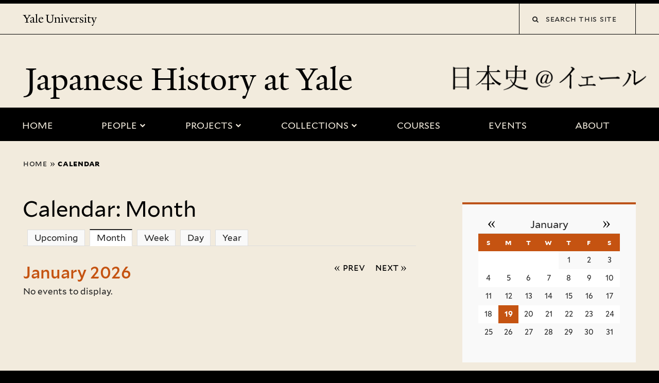

--- FILE ---
content_type: text/html; charset=utf-8
request_url: https://japanesehistory.yale.edu/ja/calendar/month
body_size: 7983
content:
<!DOCTYPE html>
<!--[if lte IE 8]>     <html lang="en" dir="ltr" class="ie8"> <![endif]-->
<!--[if gt IE 8]><!--> <html lang="en" dir="ltr" prefix="content: http://purl.org/rss/1.0/modules/content/ dc: http://purl.org/dc/terms/ foaf: http://xmlns.com/foaf/0.1/ og: http://ogp.me/ns# rdfs: http://www.w3.org/2000/01/rdf-schema# sioc: http://rdfs.org/sioc/ns# sioct: http://rdfs.org/sioc/types# skos: http://www.w3.org/2004/02/skos/core# xsd: http://www.w3.org/2001/XMLSchema#"> <!--<![endif]-->
<head>
<meta http-equiv="X-UA-Compatible" content="IE=edge">
  <!--

  GGGGGGGGGGGG      GGGGGGGGGGG               fGGGGGG
    ;GGGGG.             GGGi                     GGGG
      CGGGG:           GGG                       GGGG
       lGGGGt         GGL                        GGGG
        .GGGGC       GG:                         GGGG
          GGGGG    .GG.        ;CGGGGGGL         GGGG          .LGGGGGGGL
           GGGGG  iGG        GGG:   ,GGGG        GGGG        tGGf     ;GGGC
            LGGGGfGG        GGGG     CGGG;       GGGG       GGGL       GGGGt
             lGGGGL                  CGGG;       GGGG      CGGGCCCCCCCCCCCCC
              GGGG                   GGGG,       GGGG      GGGG
              GGGG             tCGG; CGGG,       GGGG      GGGG
              GGGG          GGGG     CGGG.       GGGG      GGGGL
              GGGG         GGGGC     CGGG.       GGGG      :GGGGC          :
             ,GGGGG.       GGGGG:  .LGGGGG,.tG   GGGG        GGGGGGt,..,fGC
        ,GGGGGGGGGGGGGGf    iGGGGGG   CGGGGC  GGGGGGGGGG       LGGGGGGGC

  -->
  <meta http-equiv="Content-Type" content="text/html; charset=utf-8" />
<meta name="Generator" content="Drupal 7 (http://drupal.org)" />
<link rel="shortcut icon" href="https://japanesehistory.yale.edu/sites/all/themes/yalenew_base/images/favicon.ico" type="image/vnd.microsoft.icon" />
<meta name="viewport" content="width=device-width, initial-scale=1, maximum-scale=10, minimum-scale=1, user-scalable=yes" />
  <title>Calendar: Month
 | Japanese History at Yale</title>
  <!--[if IEMobile]><meta http-equiv="cleartype" content="on" /><![endif]-->

    <link rel="shortcut icon" sizes="16x16 24x24 32x32 48x48 64x64" href="https://japanesehistory.yale.edu/sites/all/themes/yalenew_base/images/favicon.ico" type="image/vnd.microsoft.icon">
    <link rel="icon" sizes="228x228" href="/sites/all/themes/yalenew_base/images/touch-icon-228.png">
  <link rel="apple-touch-icon-precomposed" sizes="228x228" href="/sites/all/themes/yalenew_base/images/touch-icon-228.png">

  <link type="text/css" rel="stylesheet" href="https://japanesehistory.yale.edu/sites/default/files/css/css_xE-rWrJf-fncB6ztZfd2huxqgxu4WO-qwma6Xer30m4.css" media="all" />
<link type="text/css" rel="stylesheet" href="https://japanesehistory.yale.edu/sites/default/files/css/css_Pom4wGAzS3jaM9pQc-jho03hH8io-PfDtvNGOLlhxME.css" media="all" />
<link type="text/css" rel="stylesheet" href="https://japanesehistory.yale.edu/sites/default/files/css/css_bjugxcwqwinuyanYSftB8IxVnVwWgOpzMNVOViubrv4.css" media="all" />
<link type="text/css" rel="stylesheet" href="//maxcdn.bootstrapcdn.com/font-awesome/4.7.0/css/font-awesome.min.css" media="all" />
<link type="text/css" rel="stylesheet" href="https://japanesehistory.yale.edu/sites/default/files/css/css_YUOXckIghFtAO-AfephXMeguUz51_waxU5UTNfYUR_A.css" media="all" />
<link type="text/css" rel="stylesheet" href="https://fonts.googleapis.com/css?family=M+PLUS+1p:300,700,regular|M+PLUS+Rounded+1c:300,700,regular|Noto+Sans+JP:300,700,regular|Noto+Serif+JP:300,700,regular&amp;subset=japanese" media="all" />
<link type="text/css" rel="stylesheet" href="https://japanesehistory.yale.edu/sites/default/files/css/css_HAp-ZGwo7rKNaF-ygebPHB28NhYyZvaFmDlr9O1laiY.css" media="all" />
<link type="text/css" rel="stylesheet" href="https://japanesehistory.yale.edu/sites/default/files/css_injector/css_injector_3.css?t62xq2" media="all" />
<link type="text/css" rel="stylesheet" href="https://japanesehistory.yale.edu/sites/default/files/css_injector/css_injector_4.css?t62xq2" media="all" />
<link type="text/css" rel="stylesheet" href="https://japanesehistory.yale.edu/sites/default/files/css/css_exGrMswQnFKVasT3LkFTSwYeuvi40c9s3cOTnM1Vc-w.css" media="all" />

<!--[if (lt IE 9)&(!IEMobile)]>
<link type="text/css" rel="stylesheet" href="https://japanesehistory.yale.edu/sites/default/files/css/css_nBvgsRGFO8eRuGybs3zqi1R0F_76QazEf5KpSL9kQhA.css" media="all" />
<![endif]-->

<!--[if gte IE 9]><!-->
<link type="text/css" rel="stylesheet" href="https://japanesehistory.yale.edu/sites/default/files/css/css_059BxwQdO3W6gC_prw0ohrQj1fWv8MiFJkqt4YP0qJk.css" media="all" />
<!--<![endif]-->
  <script type="text/javascript" src="https://japanesehistory.yale.edu/sites/all/libraries/respondjs/respond.min.js?t62xq2"></script>
<script type="text/javascript">
<!--//--><![CDATA[//><!--
document.cookie = 'adaptive_image=' + Math.max(screen.width, screen.height) + '; path=/';
//--><!]]>
</script>
<script type="text/javascript" src="//ajax.googleapis.com/ajax/libs/jquery/1.8.3/jquery.min.js"></script>
<script type="text/javascript">
<!--//--><![CDATA[//><!--
window.jQuery || document.write("<script src='/sites/all/modules/contrib/jquery_update/replace/jquery/1.8/jquery.min.js'>\x3C/script>")
//--><!]]>
</script>
<script type="text/javascript" src="https://japanesehistory.yale.edu/sites/default/files/js/js_Hfha9RCTNm8mqMDLXriIsKGMaghzs4ZaqJPLj2esi7s.js"></script>
<script type="text/javascript" src="https://japanesehistory.yale.edu/sites/default/files/js/js_zDrhTCYsC_8pVOJuGALtlm88oNEaqvyfjVoe0JtAAwI.js"></script>
<script type="text/javascript" src="https://japanesehistory.yale.edu/sites/default/files/js/js_RB-OKJZK-OStVxWR8ovcFNzPr3Yz9P4CfGWxdfN6weY.js"></script>
<script type="text/javascript" src="https://japanesehistory.yale.edu/sites/default/files/js/js_UNPtX_ZGxcpSkJyp8ls50mHCG5a_tcqRFqN4KjkfLso.js"></script>
<script type="text/javascript" src="https://japanesehistory.yale.edu/sites/default/files/js_injector/js_injector_1.js?t62xq2"></script>
<script type="text/javascript">
<!--//--><![CDATA[//><!--
jQuery.extend(Drupal.settings, {"basePath":"\/","pathPrefix":"ja\/","setHasJsCookie":0,"ajaxPageState":{"theme":"yalenew_wide","theme_token":"xEeH49xILPde9v9kE2DZE0anthIyk8tm4CiRzppkYiQ","jquery_version":"1.8","js":{"0":1,"sites\/all\/themes\/yalenew_base\/js\/jcaption.min.js":1,"sites\/all\/libraries\/respondjs\/respond.min.js":1,"1":1,"\/\/ajax.googleapis.com\/ajax\/libs\/jquery\/1.8.3\/jquery.min.js":1,"2":1,"misc\/jquery-extend-3.4.0.js":1,"misc\/jquery-html-prefilter-3.5.0-backport.js":1,"misc\/jquery.once.js":1,"misc\/drupal.js":1,"sites\/all\/modules\/contrib\/jquery_update\/replace\/ui\/external\/jquery.cookie.js":1,"sites\/all\/modules\/contrib\/jquery_update\/replace\/jquery.form\/4\/jquery.form.min.js":1,"misc\/form-single-submit.js":1,"misc\/ajax.js":1,"sites\/all\/modules\/contrib\/jquery_update\/js\/jquery_update.js":1,"sites\/all\/libraries\/superfish\/sfsmallscreen.js":1,"sites\/all\/libraries\/colorbox\/jquery.colorbox-min.js":1,"sites\/all\/modules\/contrib\/colorbox\/js\/colorbox.js":1,"sites\/all\/modules\/contrib\/jscrollpane\/js\/jquery.jscrollpane.min.js":1,"sites\/all\/modules\/contrib\/jscrollpane\/js\/jquery.mousewheel.js":1,"sites\/all\/modules\/contrib\/jscrollpane\/js\/script.js":1,"sites\/all\/modules\/contrib\/custom_search\/js\/custom_search.js":1,"sites\/all\/libraries\/accessible_flyout_menu\/js\/accessible-flyout-menu.drupal.js":1,"sites\/all\/modules\/contrib\/views\/js\/base.js":1,"misc\/progress.js":1,"sites\/all\/modules\/contrib\/views\/js\/ajax_view.js":1,"sites\/all\/themes\/omega\/omega\/js\/jquery.formalize.js":1,"sites\/all\/themes\/omega\/omega\/js\/omega-mediaqueries.js":1,"sites\/all\/themes\/yalenew_base\/js\/modernizr.min.js":1,"sites\/all\/themes\/yalenew_base\/js\/jquery.fitted.js":1,"sites\/all\/themes\/yalenew_base\/js\/appendAround.min.js":1,"sites\/all\/themes\/yalenew_base\/js\/scripts.js":1,"sites\/default\/files\/js_injector\/js_injector_1.js":1},"css":{"modules\/system\/system.base.css":1,"modules\/system\/system.menus.css":1,"modules\/system\/system.messages.css":1,"modules\/system\/system.theme.css":1,"sites\/all\/modules\/contrib\/adaptive_image\/css\/adaptive-image.css":1,"sites\/all\/modules\/contrib\/calendar\/css\/calendar_multiday.css":1,"modules\/comment\/comment.css":1,"modules\/field\/theme\/field.css":1,"modules\/node\/node.css":1,"modules\/search\/search.css":1,"modules\/user\/user.css":1,"sites\/all\/modules\/contrib\/views\/css\/views.css":1,"sites\/all\/modules\/contrib\/ckeditor\/css\/ckeditor.css":1,"sites\/all\/libraries\/colorbox\/example4\/colorbox.css":1,"sites\/all\/modules\/contrib\/ctools\/css\/ctools.css":1,"sites\/all\/modules\/contrib\/jscrollpane\/css\/jquery.jscrollpane.css":1,"sites\/all\/modules\/contrib\/typogrify\/typogrify.css":1,"sites\/all\/modules\/contrib\/custom_search\/custom_search.css":1,"sites\/all\/libraries\/accessible_flyout_menu\/css\/accessible-flyout-menu.css":1,"sites\/all\/modules\/contrib\/date\/date_views\/css\/date_views.css":1,"sites\/all\/modules\/features\/yale_calendar\/css\/yale-calendar.css":1,"\/\/maxcdn.bootstrapcdn.com\/font-awesome\/4.7.0\/css\/font-awesome.min.css":1,"sites\/all\/themes\/omega\/omega\/css\/formalize.css":1,"sites\/default\/files\/fontyourface\/font.css":1,"https:\/\/fonts.googleapis.com\/css?family=M+PLUS+1p:300,700,regular|M+PLUS+Rounded+1c:300,700,regular|Noto+Sans+JP:300,700,regular|Noto+Serif+JP:300,700,regular\u0026subset=japanese":1,"public:\/\/fontyourface\/local_fonts\/Mallory_Book-normal-normal\/stylesheet.css":1,"public:\/\/fontyourface\/local_fonts\/Mallory_Medium-normal-normal\/stylesheet.css":1,"sites\/all\/themes\/yalenew_base\/css\/globalnew.css":1,"public:\/\/css_injector\/css_injector_1.css":1,"public:\/\/css_injector\/css_injector_3.css":1,"public:\/\/css_injector\/css_injector_4.css":1,"public:\/\/css_injector\/css_injector_9.css":1,"public:\/\/css_injector\/css_injector_11.css":1,"ie::wide::sites\/all\/themes\/yalenew_base\/css\/grid\/yalenew_default\/wide\/yalenew-default-wide-12.css":1,"sites\/all\/themes\/yalenew_base\/css\/grid\/yalenew_default\/fluid\/yalenew-default-fluid-12.css":1,"sites\/all\/themes\/yalenew_base\/css\/grid\/yalenew_default\/narrow\/yalenew-default-narrow-12.css":1,"sites\/all\/themes\/yalenew_base\/css\/grid\/yalenew_default\/wide\/yalenew-default-wide-12.css":1}},"colorbox":{"opacity":"0.85","current":"{current} of {total}","previous":"\u00ab Prev","next":"Next \u00bb","close":"Close","maxWidth":"98%","maxHeight":"98%","fixed":true,"mobiledetect":true,"mobiledevicewidth":"480px","specificPagesDefaultValue":"admin*\nimagebrowser*\nimg_assist*\nimce*\nnode\/add\/*\nnode\/*\/edit\nprint\/*\nprintpdf\/*\nsystem\/ajax\nsystem\/ajax\/*"},"jScrollPane":{"class":".scroll-pane"},"custom_search":{"form_target":"_self","solr":0},"better_exposed_filters":{"views":{"calendar_list":{"displays":{"page_1":{"filters":[]},"block_1":{"filters":[]},"block_4":{"filters":[]}}}}},"views":{"ajax_path":"\/ja\/views\/ajax","ajaxViews":{"views_dom_id:b838cd4461381ac21992a2fbaa66faf6":{"view_name":"calendar_list","view_display_id":"block_1","view_args":"2026-01","view_path":"calendar\/month","view_base_path":"calendar\/month","view_dom_id":"b838cd4461381ac21992a2fbaa66faf6","pager_element":0}}},"urlIsAjaxTrusted":{"\/ja\/views\/ajax":true,"\/ja\/calendar\/month":true},"accessible_flyout_menu":{"accessible_flyout_menu_breakpoint":768},"omega":{"layouts":{"primary":"wide","order":["fluid","narrow","wide"],"queries":{"fluid":"all and (max-width: 739px)","narrow":"all and (min-width: 740px) and (max-width: 1024px)","wide":"all and (min-width: 1025px)"}}}});
//--><!]]>
</script>

</head>
<body class="html not-front not-logged-in page-calendar page-calendar-month yalenew-wide i18n-en context-calendar one-sidebar sidebar-second nav-carbon block-orange nav-serif block-font-serif block-background">
  <aside role='complementary' id="skip-link" aria-label="Skip to main content">
    <a href="#main-content" class="element-invisible element-focusable">Skip to main content</a>
  </aside>
  <div class="region region-page-top" id="region-page-top">
  <div class="region-inner region-page-top-inner">
      </div>
</div>
  <div class="page clearfix" id="page">
      <header id="section-header" class="section section-header" role="banner">
  <div id="zone-topper-wrapper" class="zone-wrapper zone-topper-wrapper clearfix">  <div id="zone-topper" class="zone zone-topper clearfix container-12">
    <div  class="grid-3 region region-topper-first" id="region-topper-first">
  <div class="region-inner region-topper-first-inner">
      <div class="topper-logo"><a href="http://www.yale.edu" class="y-icons y-yale y-univ"><span class="element-invisible">Yale University</span></a>
      </div>

	 <div id="moved-main-nav-wrapper">
                <button aria-expanded="false" id="nav-ready" class="nav-ready"><span class="element-invisible">Open Main Navigation</span></button>
                <div id="moved-main-nav" class="moved-main-nav" data-set="append-main-nav"></div>
                <button aria-expanded="true" id="nav-close" class="nav-close nav-hidden"><span class="element-invisible">Close Main Navigation</span></button>
        </div>

  </div>
</div>
<div class="grid-9 region region-topper-second" id="region-topper-second">
  <div class="region-inner region-topper-second-inner">
    <div class="block block-search block-form block-search-form odd block-without-title" id="block-search-form">
  <div class="block-inner clearfix">
            
    <div class="content clearfix">
      <form class="search-form" role="search" aria-label="Site Search" action="/ja/calendar/month" method="post" id="search-block-form" accept-charset="UTF-8"><div><div class="container-inline">
  <div class="form-item form-type-textfield form-item-search-block-form">
  <label for="edit-search-block-form--2"><i class="fa fa-search"></i> </label>
 <input title="Enter the terms you wish to search for." class="custom-search-box form-text" placeholder="Search this site" type="text" id="edit-search-block-form--2" name="search_block_form" value="" size="15" maxlength="128" />
</div>
<div class="form-actions form-wrapper" id="edit-actions"><input style="display:none;" type="submit" id="edit-submit" name="op" value="" class="form-submit" /></div><input type="hidden" name="form_build_id" value="form-L9mp0f5IeAVcEc-UChiKtI6qqMxi0lu1ppr2JBqy9Zo" />
<input type="hidden" name="form_id" value="search_block_form" />
</div>
</div></form>    </div>
  </div>
</div>
  </div>
</div>
  </div>
</div><div id="zone-branding-wrapper" class="zone-wrapper zone-branding-wrapper clearfix">  <div id="zone-branding" class="zone zone-branding clearfix container-12">
    <div class="grid-10 region region-branding" id="region-branding">
  <div class="region-inner region-branding-inner">
        <div class="branding-data clearfix">
                                                  <h2 class="site-name"><a href="/ja" title="Home">Japanese History at Yale
</a></h2>
                                  </div>
        <div class="block block-block block-2 block-block-2 odd block-without-title" id="block-block-2">
  <div class="block-inner clearfix">
            
    <div class="content clearfix">
      <div class="branding-image-container"> </div>
    </div>
  </div>
</div>
  </div>
</div>
  </div>
</div></header>
  
      <main  id="section-content" class="section section-content" role="main">
  <div id="section-content-inner">
    

<div id="zone-menu-wrapper" class="zone-wrapper zone-menu-wrapper clearfix yale-wide-menu">  <div id="zone-menu" class="zone zone-menu clearfix container-12">

<div id="original-main-nav-wrapper">
  <div id="original-main-nav" data-set="append-main-nav">
    <div id="main-nav">

    <div class="grid-12 region region-menu" id="region-menu">
  <div class="region-inner region-menu-inner">
    <nav id="main-menu-navigation" role="navigation" aria-label="Main Menu" class="navigation">
                  <div class="block block-accessible-flyout-menu block-1 block-accessible-flyout-menu-1 odd block-without-title" id="block-accessible-flyout-menu-1">
  <div class="block-inner clearfix">
            
    <div class="content clearfix">
      <div id="accessible-flyout-menu-1" class="accessible-flyout-menu accessible-flyout-menu-main-menu"><ul  class="menu"><li class="menu-item menu--item  first flyout-menu-no-children"><a href="/ja" class="menu-item-link">Home</a></li><li class="menu-item menu--item  middle has-submenu"><a href="/ja/directory" class="menu-item-link">People</a><ul class="menu-item--sub submenu"><li class="first submenu-item flyout-menu-no-children"><a href="/ja/directory/faculty" class="submenu-item-link">Core Faculty</a></li><li class="middle submenu-item flyout-menu-no-children"><a href="/ja/directory/visiting-faculty" class="submenu-item-link">Visiting Faculty</a></li><li class="middle submenu-item flyout-menu-no-children"><a href="/ja/directory/librarians" class="submenu-item-link">Librarian</a></li><li class="middle submenu-item flyout-menu-no-children"><a href="/ja/directory/research-associates" class="submenu-item-link">Research Associate</a></li><li class="middle submenu-item flyout-menu-no-children"><a href="/ja/directory/graduate-students" class="submenu-item-link">Graduate Students</a></li><li class="middle submenu-item flyout-menu-no-children"><a href="/ja/node/297" class="submenu-item-link">PhD Alums</a></li><li class="middle submenu-item flyout-menu-no-children"><a href="/ja/directory/graduate-alumni" class="submenu-item-link">Graduate Alums</a></li><li class="last submenu-item flyout-menu-no-children"><a href="/ja/directory/postdoc-alumni" class="submenu-item-link">Postdoc Alums</a></li></ul></li><li class="menu-item menu--item  middle has-submenu"><a href="/ja/node/53" class="menu-item-link">Projects</a><ul class="menu-item--sub submenu"><li class="first submenu-item flyout-menu-no-children"><a href="/ja/projects/kyoto-komonjo-scrolls" class="submenu-item-link">The Kyōto Komonjo Scrolls</a></li><li class="middle submenu-item flyout-menu-no-children"><a href="https://dtl.macmillan.yale.edu/" class="submenu-item-link">Digital Tokugawa Lab</a></li><li class="middle submenu-item flyout-menu-no-children"><a href="/ja/node/286" class="submenu-item-link">Student Projects</a></li><li class="last submenu-item flyout-menu-no-children"><a href="https://campuspress.yale.edu/japanese/history/" class="submenu-item-link">History of Japanese Language @ Yale </a></li></ul></li><li class="menu-item menu--item  middle has-submenu"><a href="/ja/node/39" class="menu-item-link">Collections</a><ul class="menu-item--sub submenu"><li class="first submenu-item flyout-menu-no-children"><a href="/ja/node/269" class="submenu-item-link">Exhibits</a></li><li class="middle submenu-item flyout-menu-no-children"><a href="/ja/node/271" class="submenu-item-link">Scholarship on the Collection</a></li><li class="last submenu-item flyout-menu-no-children"><a href="/ja/collections/xu-hui-cun-ri-ben-nocun-tosonoyan-jiu-zhe-tatino90nian" class="submenu-item-link">Suye Mura</a></li></ul></li><li class="menu-item menu--item  middle flyout-menu-no-children"><a href="/ja/courses" class="menu-item-link">Courses</a></li><li class="menu-item menu--item active-trail middle flyout-menu-no-children"><a href="/ja/calendar" class="menu-item-link">Events</a></li><li class="menu-item menu--item  last flyout-menu-no-children"><a href="/ja/about" class="menu-item-link">About</a></li></ul></div>    </div>
  </div>
</div>
    </nav>
  </div>
</div>

    </div>
  </div>
</div>

  </div>
</div>
<div id="zone-content-wrapper" class="zone-wrapper zone-content-wrapper clearfix">  <div id="zone-content" class="zone zone-content clearfix container-12">
          <div id="breadcrumb" class="grid-12"><h2 class="element-invisible">You are here</h2><div class="breadcrumb"><span class="inline odd first"><a href="/ja/ja">Home</a></span> <span class="delimiter">»</span> <span class="inline even last">Calendar</span></div></div>
    
    <div id="moved-sidenav-wrapper" class="moved-sidenav-wrapper grid-12">
       <div id="moved-sidenav" class="moved-sidenav" data-set="append-sidenav"></div>
    </div>

        <div class="grid-8 region region-content" id="region-content">
  <div class="region-inner region-content-inner">
    <a id="main-content" tabindex="-1"></a>
                <h1 class="title" id="page-title">Calendar: Month
</h1>
                <div class="tabs clearfix"><nav aria-label="Date Type Navigation"><ul class="tabs primary"><li><a href="/ja/calendar">Upcoming</a></li><li class="active"><a href="/ja/calendar/month" class="active">Month<span class="element-invisible">(active tab)</span></a></li><li><a href="/ja/calendar/week">Week</a></li><li><a href="/ja/calendar/day">Day</a></li><li><a href="/ja/calendar/year">Year</a></li></ul></nav></div>        <div class="block block-system block-main block-system-main odd block-without-title" id="block-system-main">
  <div class="block-inner clearfix">
            
    <div class="content clearfix">
      <div class="view view-calendar-list view-id-calendar_list view-display-id-page_1 view-dom-id-59f95607dc75ac155a4ace354fe2effe">
            <div class="view-header">
      <div class="date-nav-wrapper clearfix">
  <div class="date-nav item-list">
    <div class="date-heading">
      <h2>January 2026</h2>
    </div>
    <nav role="navigation" aria-label="Date Navigation">
      <ul class="pager">
              <li class="date-prev">
          <a href="https://japanesehistory.yale.edu/ja/calendar/month/2025-12" title="Navigate to previous month" rel="nofollow">&laquo; Prev</a>        </li>
                    <li class="date-next">
         <a href="https://japanesehistory.yale.edu/ja/calendar/month/2026-02" title="Navigate to next month" rel="nofollow">Next &raquo;</a>        </li>
            </ul>
    </nav>
  </div>
</div>
    </div>
  
  
  
      <div class="view-empty">
      No events to display.    </div>
  
  
  
  
  
  
</div>    </div>
  </div>
</div>
      </div>
</div>
<div  class="grid-4 region region-sidebar-second sidebar yale-wide-sidebar-second" id="region-sidebar-second">
  <div class="region-inner region-sidebar-second-inner">
    <aside class="block block-views block-calendar-list-block-1 block-views-calendar-list-block-1 odd block-without-title" id="block-views-calendar-list-block-1" role="complementary">
  <div class="block-inner clearfix">
            
    <div class="content clearfix">
      <div class="view view-calendar-list view-id-calendar_list view-display-id-block_1 view-dom-id-b838cd4461381ac21992a2fbaa66faf6">
            <div class="view-header">
      <div class="date-nav-wrapper clearfix">
  <div class="date-nav item-list">
    <div class="date-heading">
      <h2><h3><a href="https://japanesehistory.yale.edu/ja/calendar/month/2026-01" title="View full page month">January</a></h3></h2>
    </div>
    <nav role="navigation" aria-label="Date Navigation">
      <ul class="pager">
              <li class="date-prev">
          <a href="https://japanesehistory.yale.edu/ja/calendar/month?mini=2025-12" title="Navigate to previous month" rel="nofollow">&laquo;</a>        </li>
                    <li class="date-next">
         <a href="https://japanesehistory.yale.edu/ja/calendar/month?mini=2026-02" title="Navigate to next month" rel="nofollow">&raquo;</a>        </li>
            </ul>
    </nav>
  </div>
</div>
    </div>
  
  
  
      <div class="view-content">
      <div class="calendar-calendar"><div class="month-view">
<table class="mini">
  <thead>
    <tr>
              <th scope="col" class="days sun">
          S<span class="element-invisible">Sunday</span>        </th>
              <th scope="col" class="days mon">
          M<span class="element-invisible">Monday</span>        </th>
              <th scope="col" class="days tue">
          T<span class="element-invisible">Tuesday</span>        </th>
              <th scope="col" class="days wed">
          W<span class="element-invisible">Wednesday</span>        </th>
              <th scope="col" class="days thu">
          T<span class="element-invisible">Thursday</span>        </th>
              <th scope="col" class="days fri">
          F<span class="element-invisible">Friday</span>        </th>
              <th scope="col" class="days sat">
          S<span class="element-invisible">Saturday</span>        </th>
          </tr>
  </thead>
  <tbody>
          <tr>
                  <td id="calendar_list-2025-12-28" class="sun mini empty">
            <div class="calendar-empty">&nbsp;</div>
          </td>
                  <td id="calendar_list-2025-12-29" class="mon mini empty">
            <div class="calendar-empty">&nbsp;</div>
          </td>
                  <td id="calendar_list-2025-12-30" class="tue mini empty">
            <div class="calendar-empty">&nbsp;</div>
          </td>
                  <td id="calendar_list-2025-12-31" class="wed mini empty">
            <div class="calendar-empty">&nbsp;</div>
          </td>
                  <td id="calendar_list-2026-01-01" class="thu mini past has-no-events">
            <div class="month mini-day-off"> 1 </div><div class="calendar-empty">&nbsp;</div>
          </td>
                  <td id="calendar_list-2026-01-02" class="fri mini past has-no-events">
            <div class="month mini-day-off"> 2 </div><div class="calendar-empty">&nbsp;</div>
          </td>
                  <td id="calendar_list-2026-01-03" class="sat mini past has-no-events">
            <div class="month mini-day-off"> 3 </div><div class="calendar-empty">&nbsp;</div>
          </td>
              </tr>
          <tr>
                  <td id="calendar_list-2026-01-04" class="sun mini past has-no-events">
            <div class="month mini-day-off"> 4 </div><div class="calendar-empty">&nbsp;</div>
          </td>
                  <td id="calendar_list-2026-01-05" class="mon mini past has-no-events">
            <div class="month mini-day-off"> 5 </div><div class="calendar-empty">&nbsp;</div>
          </td>
                  <td id="calendar_list-2026-01-06" class="tue mini past has-no-events">
            <div class="month mini-day-off"> 6 </div><div class="calendar-empty">&nbsp;</div>
          </td>
                  <td id="calendar_list-2026-01-07" class="wed mini past has-no-events">
            <div class="month mini-day-off"> 7 </div><div class="calendar-empty">&nbsp;</div>
          </td>
                  <td id="calendar_list-2026-01-08" class="thu mini past has-no-events">
            <div class="month mini-day-off"> 8 </div><div class="calendar-empty">&nbsp;</div>
          </td>
                  <td id="calendar_list-2026-01-09" class="fri mini past has-no-events">
            <div class="month mini-day-off"> 9 </div><div class="calendar-empty">&nbsp;</div>
          </td>
                  <td id="calendar_list-2026-01-10" class="sat mini past has-no-events">
            <div class="month mini-day-off"> 10 </div><div class="calendar-empty">&nbsp;</div>
          </td>
              </tr>
          <tr>
                  <td id="calendar_list-2026-01-11" class="sun mini past has-no-events">
            <div class="month mini-day-off"> 11 </div><div class="calendar-empty">&nbsp;</div>
          </td>
                  <td id="calendar_list-2026-01-12" class="mon mini past has-no-events">
            <div class="month mini-day-off"> 12 </div><div class="calendar-empty">&nbsp;</div>
          </td>
                  <td id="calendar_list-2026-01-13" class="tue mini past has-no-events">
            <div class="month mini-day-off"> 13 </div><div class="calendar-empty">&nbsp;</div>
          </td>
                  <td id="calendar_list-2026-01-14" class="wed mini past has-no-events">
            <div class="month mini-day-off"> 14 </div><div class="calendar-empty">&nbsp;</div>
          </td>
                  <td id="calendar_list-2026-01-15" class="thu mini past has-no-events">
            <div class="month mini-day-off"> 15 </div><div class="calendar-empty">&nbsp;</div>
          </td>
                  <td id="calendar_list-2026-01-16" class="fri mini past has-no-events">
            <div class="month mini-day-off"> 16 </div><div class="calendar-empty">&nbsp;</div>
          </td>
                  <td id="calendar_list-2026-01-17" class="sat mini past has-no-events">
            <div class="month mini-day-off"> 17 </div><div class="calendar-empty">&nbsp;</div>
          </td>
              </tr>
          <tr>
                  <td id="calendar_list-2026-01-18" class="sun mini past has-no-events">
            <div class="month mini-day-off"> 18 </div><div class="calendar-empty">&nbsp;</div>
          </td>
                  <td id="calendar_list-2026-01-19" class="mon mini today has-no-events">
            <div class="month mini-day-off"> 19 </div><div class="calendar-empty">&nbsp;</div>
          </td>
                  <td id="calendar_list-2026-01-20" class="tue mini future has-no-events">
            <div class="month mini-day-off"> 20 </div><div class="calendar-empty">&nbsp;</div>
          </td>
                  <td id="calendar_list-2026-01-21" class="wed mini future has-no-events">
            <div class="month mini-day-off"> 21 </div><div class="calendar-empty">&nbsp;</div>
          </td>
                  <td id="calendar_list-2026-01-22" class="thu mini future has-no-events">
            <div class="month mini-day-off"> 22 </div><div class="calendar-empty">&nbsp;</div>
          </td>
                  <td id="calendar_list-2026-01-23" class="fri mini future has-no-events">
            <div class="month mini-day-off"> 23 </div><div class="calendar-empty">&nbsp;</div>
          </td>
                  <td id="calendar_list-2026-01-24" class="sat mini future has-no-events">
            <div class="month mini-day-off"> 24 </div><div class="calendar-empty">&nbsp;</div>
          </td>
              </tr>
          <tr>
                  <td id="calendar_list-2026-01-25" class="sun mini future has-no-events">
            <div class="month mini-day-off"> 25 </div><div class="calendar-empty">&nbsp;</div>
          </td>
                  <td id="calendar_list-2026-01-26" class="mon mini future has-no-events">
            <div class="month mini-day-off"> 26 </div><div class="calendar-empty">&nbsp;</div>
          </td>
                  <td id="calendar_list-2026-01-27" class="tue mini future has-no-events">
            <div class="month mini-day-off"> 27 </div><div class="calendar-empty">&nbsp;</div>
          </td>
                  <td id="calendar_list-2026-01-28" class="wed mini future has-no-events">
            <div class="month mini-day-off"> 28 </div><div class="calendar-empty">&nbsp;</div>
          </td>
                  <td id="calendar_list-2026-01-29" class="thu mini future has-no-events">
            <div class="month mini-day-off"> 29 </div><div class="calendar-empty">&nbsp;</div>
          </td>
                  <td id="calendar_list-2026-01-30" class="fri mini future has-no-events">
            <div class="month mini-day-off"> 30 </div><div class="calendar-empty">&nbsp;</div>
          </td>
                  <td id="calendar_list-2026-01-31" class="sat mini future has-no-events">
            <div class="month mini-day-off"> 31 </div><div class="calendar-empty">&nbsp;</div>
          </td>
              </tr>
      </tbody>
</table>
</div></div>
    </div>
  
  
  
  
  
  
</div>    </div>
  </div>
</aside>
  </div>
</div>
  </div>
</div>  </div>
</main>
  
      <footer id="section-footer" class="section section-footer" role="contentinfo">
  <div id="zone-footer-wrapper" class="zone-wrapper zone-footer-wrapper clearfix">  <div id="zone-footer" class="zone zone-footer clearfix container-12">
    <div  class="grid-2 region region-footer-first" id="region-footer-first">
  <div  class="region-inner region-footer-first-inner">
    <div class="footer-logo"><a href="http://www.yale.edu" class="y-icons y-yale y-mark"><span class="element-invisible">Yale</span></a></div>
  </div>
</div>
<div  class="grid-6 region region-footer-second" id="region-footer-second">
  <div class="region-inner region-footer-second-inner">
    <p class="copyright spacer">
      <a href="https://usability.yale.edu/web-accessibility/accessibility-yale">Accessibility at Yale</a> &middot;
      <a href="http://www.yale.edu/privacy-policy">Privacy policy</a> <br>
      Copyright &copy; 2026 Yale University &middot; All rights reserved
    </p>
      </div>
</div>
  </div>
</div></footer>
  </div>
  <div class="region region-page-bottom" id="region-page-bottom">
  <div class="region-inner region-page-bottom-inner">
      </div>
</div>
<script type="text/javascript">
<!--//--><![CDATA[//><!--

      (function() {
      var sz = document.createElement('script'); sz.type = 'text/javascript'; sz.async = true;
      sz.src = '//siteimproveanalytics.com/js/siteanalyze_66356571.js';
      var s = document.getElementsByTagName('script')[0]; s.parentNode.insertBefore(sz, s);
      })();
      
//--><!]]>
</script>
<script type="text/javascript" src="https://japanesehistory.yale.edu/sites/default/files/js/js_JMVekk522eOkII71K9F5yD4Su-iRqPdTR_-LxjPAtMk.js"></script>
</body>
</html>


--- FILE ---
content_type: text/css
request_url: https://japanesehistory.yale.edu/sites/default/files/css_injector/css_injector_3.css?t62xq2
body_size: -278
content:
/***** individual persons  *****/
.node-type-person #page-title {
    font-family: 'Mallory';
    text-transform: uppercase;
}

.node-type-person img {
    float: left;
    margin-right: 2rem;
}

--- FILE ---
content_type: text/css
request_url: https://japanesehistory.yale.edu/sites/default/files/css_injector/css_injector_4.css?t62xq2
body_size: -232
content:
#block-system-main h2 {
    font-family: 'Mallory-Medium';
    color: #c55311;
    font-size: 2rem;
}

#block-system-main .days, #block-views-calendar-list-block-1 .days, #block-views-calendar-list-block-1 .today {
    background-color: #c55311;
}

#block-views-calendar-list-block-1 .date-prev a, #block-views-calendar-list-block-1 .date-next a {
    color: black;
}

#block-system-main h3 {
    color: black;
}

--- FILE ---
content_type: text/css
request_url: https://japanesehistory.yale.edu/sites/default/files/css/css_exGrMswQnFKVasT3LkFTSwYeuvi40c9s3cOTnM1Vc-w.css
body_size: -111
content:
.resp-container{position:relative;overflow:hidden;padding-top:35%;}.resp-iframe{position:absolute;top:0;left:0;width:100%;height:100%;border:0;}.context-kyoto-komonjo #zone-content{max-width:1920px;}
.btn{margin-bottom:1rem;width:100%;max-width:17rem;box-sizing:border-box;}.btn-color{color:#f2ebdd;background-color:#000;padding:0;}.btn-color a{text-decoration:none;color:#f2ebdd !important;display:block;padding:1rem;}.btn-color:hover{background-color:#f2ebdd;border:1px solid #000;}.btn-color:hover a{color:#000 !important;}


--- FILE ---
content_type: application/x-javascript
request_url: https://japanesehistory.yale.edu/sites/default/files/js_injector/js_injector_1.js?t62xq2
body_size: -192
content:
(function (d, t) {
  var bh = d.createElement(t), s = d.getElementsByTagName(t)[0];
  bh.type = 'text/javascript';
  bh.src = 'https://www.bugherd.com/sidebarv2.js?apikey=rs30plpe66bo5vgebhqlow';
  s.parentNode.insertBefore(bh, s);
  })(document, 'script');